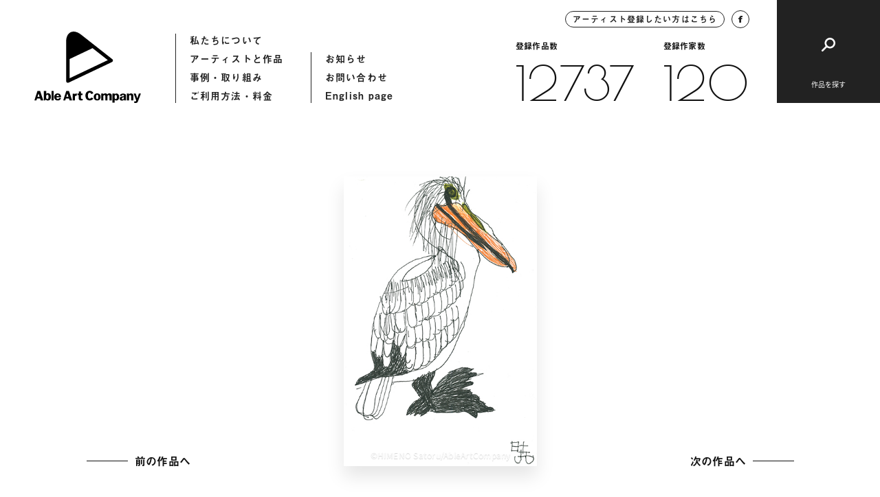

--- FILE ---
content_type: text/html; charset=UTF-8
request_url: https://ableartcom.jp/00111_00105/
body_size: 8306
content:
<!doctype html>
<html>
<head>
  	<meta charset="UTF-8">
	<meta name="viewport" content="width=device-width, initial-scale=1">
	<meta name="format-detection" content="telephone=no">
		<title>00111_00105「はいいろペリカン」 | Able Art Company</title>
	<meta property="og:title" content="00111_00105「はいいろペリカン」 | Able Art Company">
	<meta property="og:type" content="article">
	<meta property="og:url" content="https://ableartcom.jp/00111_00105/">
	<meta property="og:image" content="https://ableartcom.jp/wp-content/uploads/2021/02/x-img16176.jpg">
	<meta name="description" content="エイブルアート・カンパニーは、障害のある人のアートを、デザインを通して社会に発信する組織です。カンパニーアーティストの作品も公開しています。">
	<meta property="og:locale" content="ja_JP">
	<meta property="og:type" content="article">
	<meta property="og:title" content="00111_00105「はいいろペリカン」 | Able Art Company">
	<meta property="og:description" content="エイブルアート・カンパニーは、障害のある人のアートを、デザインを通して社会に発信する組織です。カンパニーアーティストの作品も公開しています。">
	<meta property="og:site_name" content="Able Art Company">
	<meta name="twitter:card" content="summary">
	<meta name="twitter:description" content="エイブルアート・カンパニーは、障害のある人のアートを、デザインを通して社会に発信する組織です。カンパニーアーティストの作品も公開しています。">
	<meta name="twitter:title" content="00111_00105「はいいろペリカン」 | Able Art Company">
	<meta name="twitter:image" content="https://ableartcom.jp/wp-content/uploads/2021/02/x-img16176.jpg">
	<link href="https://ableartcom.jp/wp-content/themes/ableart/assets/img/icon/icon.png" rel="apple-touch-icon" sizes="180x180">
	<link rel="shortcut icon" href="https://ableartcom.jp/wp-content/themes/ableart/assets/img/icon/icon.png">
	<script>
	(function(d) {
		var config = {
			kitId: 'rgw8uwr',
			scriptTimeout: 3000,
			async: true
		},
		h=d.documentElement,t=setTimeout(function(){h.className=h.className.replace(/\bwf-loading\b/g,"")+" wf-inactive";},config.scriptTimeout),tk=d.createElement("script"),f=false,s=d.getElementsByTagName("script")[0],a;h.className+=" wf-loading";tk.src='https://use.typekit.net/'+config.kitId+'.js';tk.async=true;tk.onload=tk.onreadystatechange=function(){a=this.readyState;if(f||a&&a!="complete"&&a!="loaded")return;f=true;clearTimeout(t);try{Typekit.load(config)}catch(e){}};s.parentNode.insertBefore(tk,s)
	})(document);
</script>
  <link href="https://fonts.googleapis.com/css2?family=Poiret+One&display=swap" rel="stylesheet">
	<link rel="stylesheet" href="https://ableartcom.jp/wp-content/themes/ableart/assets/css/style.css?20260125-1952">
	<link rel="stylesheet" href="https://ableartcom.jp/wp-content/themes/ableart/assets/slick/slick.css">
	<script type="text/javascript" src="https://ableartcom.jp/wp-content/themes/ableart/assets/js/jquery-3.3.1.min.js"></script>
	<script type="text/javascript" src="https://ableartcom.jp/wp-content/themes/ableart/assets/slick/slick.min.js"></script>
	<script type="text/javascript" src="https://ableartcom.jp/wp-content/themes/ableart/assets/js/layout.js?20260125-1952"></script>
	<link rel='dns-prefetch' href='//s.w.org' />
<link rel="alternate" type="application/rss+xml" title="Able Art Company &raquo; 00111_00105「はいいろペリカン」 のコメントのフィード" href="https://ableartcom.jp/00111_00105/feed/" />
		<script type="text/javascript">
			window._wpemojiSettings = {"baseUrl":"https:\/\/s.w.org\/images\/core\/emoji\/13.0.1\/72x72\/","ext":".png","svgUrl":"https:\/\/s.w.org\/images\/core\/emoji\/13.0.1\/svg\/","svgExt":".svg","source":{"concatemoji":"https:\/\/ableartcom.jp\/wp-includes\/js\/wp-emoji-release.min.js?ver=5.6.16"}};
			!function(e,a,t){var n,r,o,i=a.createElement("canvas"),p=i.getContext&&i.getContext("2d");function s(e,t){var a=String.fromCharCode;p.clearRect(0,0,i.width,i.height),p.fillText(a.apply(this,e),0,0);e=i.toDataURL();return p.clearRect(0,0,i.width,i.height),p.fillText(a.apply(this,t),0,0),e===i.toDataURL()}function c(e){var t=a.createElement("script");t.src=e,t.defer=t.type="text/javascript",a.getElementsByTagName("head")[0].appendChild(t)}for(o=Array("flag","emoji"),t.supports={everything:!0,everythingExceptFlag:!0},r=0;r<o.length;r++)t.supports[o[r]]=function(e){if(!p||!p.fillText)return!1;switch(p.textBaseline="top",p.font="600 32px Arial",e){case"flag":return s([127987,65039,8205,9895,65039],[127987,65039,8203,9895,65039])?!1:!s([55356,56826,55356,56819],[55356,56826,8203,55356,56819])&&!s([55356,57332,56128,56423,56128,56418,56128,56421,56128,56430,56128,56423,56128,56447],[55356,57332,8203,56128,56423,8203,56128,56418,8203,56128,56421,8203,56128,56430,8203,56128,56423,8203,56128,56447]);case"emoji":return!s([55357,56424,8205,55356,57212],[55357,56424,8203,55356,57212])}return!1}(o[r]),t.supports.everything=t.supports.everything&&t.supports[o[r]],"flag"!==o[r]&&(t.supports.everythingExceptFlag=t.supports.everythingExceptFlag&&t.supports[o[r]]);t.supports.everythingExceptFlag=t.supports.everythingExceptFlag&&!t.supports.flag,t.DOMReady=!1,t.readyCallback=function(){t.DOMReady=!0},t.supports.everything||(n=function(){t.readyCallback()},a.addEventListener?(a.addEventListener("DOMContentLoaded",n,!1),e.addEventListener("load",n,!1)):(e.attachEvent("onload",n),a.attachEvent("onreadystatechange",function(){"complete"===a.readyState&&t.readyCallback()})),(n=t.source||{}).concatemoji?c(n.concatemoji):n.wpemoji&&n.twemoji&&(c(n.twemoji),c(n.wpemoji)))}(window,document,window._wpemojiSettings);
		</script>
		<style type="text/css">
img.wp-smiley,
img.emoji {
	display: inline !important;
	border: none !important;
	box-shadow: none !important;
	height: 1em !important;
	width: 1em !important;
	margin: 0 .07em !important;
	vertical-align: -0.1em !important;
	background: none !important;
	padding: 0 !important;
}
</style>
	<link rel='stylesheet' id='wp-block-library-css'  href='https://ableartcom.jp/wp-includes/css/dist/block-library/style.min.css?ver=5.6.16' type='text/css' media='all' />
<link rel='stylesheet' id='wp-pagenavi-css'  href='https://ableartcom.jp/wp-content/plugins/wp-pagenavi/pagenavi-css.css?ver=2.70' type='text/css' media='all' />
<link rel="https://api.w.org/" href="https://ableartcom.jp/wp-json/" /><link rel="alternate" type="application/json" href="https://ableartcom.jp/wp-json/wp/v2/posts/33227" /><link rel="EditURI" type="application/rsd+xml" title="RSD" href="https://ableartcom.jp/xmlrpc.php?rsd" />
<link rel="wlwmanifest" type="application/wlwmanifest+xml" href="https://ableartcom.jp/wp-includes/wlwmanifest.xml" /> 
<meta name="generator" content="WordPress 5.6.16" />
<link rel="canonical" href="https://ableartcom.jp/00111_00105/" />
<link rel='shortlink' href='https://ableartcom.jp/?p=33227' />
<link rel="alternate" type="application/json+oembed" href="https://ableartcom.jp/wp-json/oembed/1.0/embed?url=https%3A%2F%2Fableartcom.jp%2F00111_00105%2F" />
<link rel="alternate" type="text/xml+oembed" href="https://ableartcom.jp/wp-json/oembed/1.0/embed?url=https%3A%2F%2Fableartcom.jp%2F00111_00105%2F&#038;format=xml" />
</head>
<body data-rsssl=1>
<header class="underpage">
<div class="header_inner">
	<div class="header_hummenu">
		<button id="humMenuButton" class="hum_menu_button">
			<span></span>
			<span></span>
		</button>
	</div>
	<div class="header_left">
		<a class="logo" href="https://ableartcom.jp/"></a>
		<nav>
			<ul>
				<li><a href="https://ableartcom.jp/about">私たちについて</a></li>
				<li><a href="https://ableartcom.jp/artist">アーティストと作品</a></li>
				<li><a href="https://ableartcom.jp/usecase">事例・取り組み</a></li>
				<li><a href="https://ableartcom.jp/guide">ご利用方法・料金</a></li>
			</ul>
			<ul>
				<li><a href="https://ableartcom.jp/information">お知らせ</a></li>
				<li><a href="https://ableartcom.jp/contact">お問い合わせ</a></li>
				<li><a href="https://ableartcom.jp/en/aboutus">English page</a></li>
			</ul>
		</nav>
	</div><!-- header_left -->
	<div class="header_right">
		<div class="data">
			<div class="btn_round">
				<a class="inquiry" href="https://ableartcom.jp/for-artist">アーティスト登録したい方はこちら</a>
				<a class="facebook" target="_blank" href="https://www.facebook.com/ableartcompany">
					<img src="https://ableartcom.jp/wp-content/themes/ableart/assets/img/common/h_fb.svg">
				</a>
			</div>
			<div class="count">
								<div class="count_item">
					<span class="ttl">登録作品数</span>
					<a href="https://ableartcom.jp/work" class="font_en">12737</a>
				</div>
								<div class="count_item">
					<span class="ttl">登録作家数</span>
					<a href="https://ableartcom.jp/artist" class="font_en">120</a>
				</div>
			</div>
		</div>
		<div class="btn_search">
			<button id="btnSearch"><span class="ttl">作品を探す</span></button>
		</div>
	</div><!-- header_right -->
</div><!-- header_inner -->
</header>
  <article id="workDetail" class="page-work-detail underpage loading">
	<div class="comp-loading-bar"><span></span></div>
	<section class="section-main">
		<div class="section_inner">
			<div class="work_main">
				<div class="comp-arrow-button back">
          <a id="previousLink" style="opacity: 0; pointer-events: none;" href="javascript:void(0);"><span class="text">前の作品へ</span><span class="line"></span></a>
				</div>
				<div class="work_thumb">
					<div id="mainImgBox" class="img_box">
                          <img
                id="mainImg" class="blur"
                src="https://ableartcom.jp/wp-content/uploads/2021/02/x-img16176.jpg"
                srcset="https://ableartcom.jp/wp-content/uploads/2021/02/x-img16176.jpg 1440w, https://ableartcom.jp/wp-content/uploads/2021/02/x-img16176.jpg 768w, https://ableartcom.jp/wp-content/uploads/2021/02/x-img16176.jpg 2048w" sizes="(max-width: 600px) 100vw, 600px"
              >
			         													<span id="credit" class="credit">©HIMENO Satoru/AbleArtCompany</span>
											</div>
				</div>
				<div class="comp-arrow-button next">
          <a id="nextLink" style="opacity: 0; pointer-events: none;" href="javascript:void(0);"><span class="text">次の作品へ</span><span class="line"></span></a>
				</div>
			</div><!-- work_main -->
		</div><!-- section_inner -->
	</section>
	<section class="section-work-detail">
		<div class="section_inner">
			<div class="work_info_flex">
				<div class="work_detail">
					<div class="detail_item">
						<span class="detail_ttl">作品データ</span>
						<div class="detail_content">
							<h1 class="work_id">作品ID：00111_00105「はいいろペリカン」</h1>
							<p>2017年 175×120mm ペン、紙</p>
						</div>
					</div>
          				</div><!-- work_detail -->
				<div class="artist_detail">
										<span class="artist_thumb" style="background-image: url(https://ableartcom.jp/wp-content/uploads/2021/01/0111_himeno.jpg)"></span>
					<div class="artist_info">
						<span class="info_ttl">アーティスト</span>
						<h2 class="artist_name">
							<span class="name_en">HIMENO Satoru</span>
							<span class="name_ja">姫野 暁</span>
						</h2>
						<a class="link_txt" href="https://ableartcom.jp/himeno-satoru/">アーティストのページへ</a>
					</div>
				</div><!-- artist_detail -->
			</div><!-- work_info_flex -->
		</div><!-- section_inner -->
	</section>
	<section class="section-contact comp-section-contact">
	<div class="section_inner">
		<h2 class="contact_ttl">作品使用についてのお問い合わせ</h2>
		<p class="contact_desc"><span>作品の使用を希望される企業の方は</span><span>こちらからお気軽にお問い合わせください。</span></p>
		<div class="contact_button">
			<a href="https://ableartcom.jp//contact"><span>お問い合わせ</span></a>
		</div>
	</div><!-- section_inner -->
</section>
  <section class="section-artist comp-section-artist-link border">
	<div class="section_inner">
		<div class="comp-section-title">
			<h2 class="title">
				<span>関連するアーティスト</span>
			</h2>
			<div class="comp-arrow-button">
				<a href="https://ableartcom.jp/artist">
					<span class="text">アーティスト一覧へ</span>
					<span class="line"></span>
				</a>
			</div>
		</div><!-- comp-section-title -->
		<div class="artist_wrap flex_column2">
			
					<div class="artist_item flex_item effect delayed_effect">
						<div class="img_wrap">
							<a href="https://ableartcom.jp/kohayakawa-kiriko/" class="img_box" style="background-image: url(https://ableartcom.jp/wp-content/uploads/2021/01/0097_0072.jpg);"></a>
						</div>
						<div class="txt_wrap">
							<a href="https://ableartcom.jp/kohayakawa-kiriko/">
								<span class="name_en">KOHAYAKAWA Kiriko</span>
								<span class="name_ja">小早川 桐子</span>
							</a>
						</div>
					</div>
					<div class="artist_item flex_item effect delayed_effect">
						<div class="img_wrap">
							<a href="https://ableartcom.jp/somi/" class="img_box" style="background-image: url(https://ableartcom.jp/wp-content/uploads/2021/01/0090_0019.jpg);"></a>
						</div>
						<div class="txt_wrap">
							<a href="https://ableartcom.jp/somi/">
								<span class="name_en">SOMI</span>
								<span class="name_ja">そうみ</span>
							</a>
						</div>
					</div>		</div><!-- artist_wrap -->
		<div class="comp-arrow-button sp_lower_button">
			<a href="https://ableartcom.jp/artist">
				<span class="text">アーティスト一覧へ</span>
				<span class="line"></span>
			</a>
		</div>
	</div><!-- section_inner -->
</section>
	<section class="section-browse-history comp-section-browse-history">
	<div class="section_inner">
		<div class="comp-section-title white">
			<h2 class="title">
				<span>最近見たアーティストと作品</span>
			</h2>
		</div><!-- comp-section-title -->
		<div class="works-list-col5">
			<p class="no_entry">閲覧履歴はありません</p>		</div><!-- works-list-col5 -->
	</div>
</section>
</article>
<script type="text/javascript">
var currentURL = decodeURI(location.href);
var urlBox = [];
urlBox[0] = "https://ableartcom.jp/00111_00167/";
urlBox[1] = "https://ableartcom.jp/00111_00168/";
urlBox[2] = "https://ableartcom.jp/00111_00169/";
urlBox[3] = "https://ableartcom.jp/00111_00170/";
urlBox[4] = "https://ableartcom.jp/00111_00171/";
urlBox[5] = "https://ableartcom.jp/00111_00172/";
urlBox[6] = "https://ableartcom.jp/00111_00173/";
urlBox[7] = "https://ableartcom.jp/00111_00174/";
urlBox[8] = "https://ableartcom.jp/00111_00175/";
urlBox[9] = "https://ableartcom.jp/00111_00176/";
urlBox[10] = "https://ableartcom.jp/00111_00038/";
urlBox[11] = "https://ableartcom.jp/00111_00044/";
urlBox[12] = "https://ableartcom.jp/00111_00045/";
urlBox[13] = "https://ableartcom.jp/00111_00053/";
urlBox[14] = "https://ableartcom.jp/00111_00055/";
urlBox[15] = "https://ableartcom.jp/00111_00056/";
urlBox[16] = "https://ableartcom.jp/00111_00057/";
urlBox[17] = "https://ableartcom.jp/00111_00058/";
urlBox[18] = "https://ableartcom.jp/00111_00059/";
urlBox[19] = "https://ableartcom.jp/00111_00060/";
urlBox[20] = "https://ableartcom.jp/00111_00062/";
urlBox[21] = "https://ableartcom.jp/00111_00063/";
urlBox[22] = "https://ableartcom.jp/00111_00064/";
urlBox[23] = "https://ableartcom.jp/00111_00065/";
urlBox[24] = "https://ableartcom.jp/00111_00081/";
urlBox[25] = "https://ableartcom.jp/00111_00086/";
urlBox[26] = "https://ableartcom.jp/00111_00089/";
urlBox[27] = "https://ableartcom.jp/00111_00093/";
urlBox[28] = "https://ableartcom.jp/00111_00108/";
urlBox[29] = "https://ableartcom.jp/00111_00113/";
urlBox[30] = "https://ableartcom.jp/00111_00165/";
urlBox[31] = "https://ableartcom.jp/00111_00166/";
urlBox[32] = "https://ableartcom.jp/00111_00001/";
urlBox[33] = "https://ableartcom.jp/00111_00002/";
urlBox[34] = "https://ableartcom.jp/00111_00003/";
urlBox[35] = "https://ableartcom.jp/00111_00004/";
urlBox[36] = "https://ableartcom.jp/00111_00005/";
urlBox[37] = "https://ableartcom.jp/00111_00006/";
urlBox[38] = "https://ableartcom.jp/00111_00007/";
urlBox[39] = "https://ableartcom.jp/00111_00008/";
urlBox[40] = "https://ableartcom.jp/00111_00009/";
urlBox[41] = "https://ableartcom.jp/00111_00010/";
urlBox[42] = "https://ableartcom.jp/00111_00011/";
urlBox[43] = "https://ableartcom.jp/00111_00012/";
urlBox[44] = "https://ableartcom.jp/00111_00013/";
urlBox[45] = "https://ableartcom.jp/00111_00014/";
urlBox[46] = "https://ableartcom.jp/00111_00015/";
urlBox[47] = "https://ableartcom.jp/00111_00016/";
urlBox[48] = "https://ableartcom.jp/00111_00017/";
urlBox[49] = "https://ableartcom.jp/00111_00018/";
urlBox[50] = "https://ableartcom.jp/00111_00019/";
urlBox[51] = "https://ableartcom.jp/00111_00020/";
urlBox[52] = "https://ableartcom.jp/00111_00021/";
urlBox[53] = "https://ableartcom.jp/00111_00022/";
urlBox[54] = "https://ableartcom.jp/00111_00023/";
urlBox[55] = "https://ableartcom.jp/00111_00024/";
urlBox[56] = "https://ableartcom.jp/00111_00025/";
urlBox[57] = "https://ableartcom.jp/00111_00026/";
urlBox[58] = "https://ableartcom.jp/00111_00027/";
urlBox[59] = "https://ableartcom.jp/00111_00028/";
urlBox[60] = "https://ableartcom.jp/00111_00029/";
urlBox[61] = "https://ableartcom.jp/00111_00030/";
urlBox[62] = "https://ableartcom.jp/00111_00031/";
urlBox[63] = "https://ableartcom.jp/00111_00032/";
urlBox[64] = "https://ableartcom.jp/00111_00033/";
urlBox[65] = "https://ableartcom.jp/00111_00034/";
urlBox[66] = "https://ableartcom.jp/00111_00035/";
urlBox[67] = "https://ableartcom.jp/00111_00036/";
urlBox[68] = "https://ableartcom.jp/00111_00037/";
urlBox[69] = "https://ableartcom.jp/00111_00039/";
urlBox[70] = "https://ableartcom.jp/00111_00040/";
urlBox[71] = "https://ableartcom.jp/00111_00041/";
urlBox[72] = "https://ableartcom.jp/00111_00042/";
urlBox[73] = "https://ableartcom.jp/00111_00043/";
urlBox[74] = "https://ableartcom.jp/00111_00046/";
urlBox[75] = "https://ableartcom.jp/00111_00047/";
urlBox[76] = "https://ableartcom.jp/00111_00048/";
urlBox[77] = "https://ableartcom.jp/00111_00049/";
urlBox[78] = "https://ableartcom.jp/00111_00050/";
urlBox[79] = "https://ableartcom.jp/00111_00051/";
urlBox[80] = "https://ableartcom.jp/00111_00052/";
urlBox[81] = "https://ableartcom.jp/00111_00054/";
urlBox[82] = "https://ableartcom.jp/00111_00061/";
urlBox[83] = "https://ableartcom.jp/00111_00066/";
urlBox[84] = "https://ableartcom.jp/00111_00067/";
urlBox[85] = "https://ableartcom.jp/00111_00068/";
urlBox[86] = "https://ableartcom.jp/00111_00069/";
urlBox[87] = "https://ableartcom.jp/00111_00070/";
urlBox[88] = "https://ableartcom.jp/00111_00071/";
urlBox[89] = "https://ableartcom.jp/00111_00072/";
urlBox[90] = "https://ableartcom.jp/00111_00073/";
urlBox[91] = "https://ableartcom.jp/00111_00074/";
urlBox[92] = "https://ableartcom.jp/00111_00075/";
urlBox[93] = "https://ableartcom.jp/00111_00076/";
urlBox[94] = "https://ableartcom.jp/00111_00077/";
urlBox[95] = "https://ableartcom.jp/00111_00078/";
urlBox[96] = "https://ableartcom.jp/00111_00079/";
urlBox[97] = "https://ableartcom.jp/00111_00080/";
urlBox[98] = "https://ableartcom.jp/00111_00082/";
urlBox[99] = "https://ableartcom.jp/00111_00083/";
urlBox[100] = "https://ableartcom.jp/00111_00084/";
urlBox[101] = "https://ableartcom.jp/00111_00085/";
urlBox[102] = "https://ableartcom.jp/00111_00087/";
urlBox[103] = "https://ableartcom.jp/00111_00088/";
urlBox[104] = "https://ableartcom.jp/00111_00090/";
urlBox[105] = "https://ableartcom.jp/00111_00091/";
urlBox[106] = "https://ableartcom.jp/00111_00092/";
urlBox[107] = "https://ableartcom.jp/00111_00094/";
urlBox[108] = "https://ableartcom.jp/00111_00095/";
urlBox[109] = "https://ableartcom.jp/00111_00096/";
urlBox[110] = "https://ableartcom.jp/00111_00097/";
urlBox[111] = "https://ableartcom.jp/00111_00098/";
urlBox[112] = "https://ableartcom.jp/00111_00099/";
urlBox[113] = "https://ableartcom.jp/00111_00100/";
urlBox[114] = "https://ableartcom.jp/00111_00101/";
urlBox[115] = "https://ableartcom.jp/00111_00102/";
urlBox[116] = "https://ableartcom.jp/00111_00103/";
urlBox[117] = "https://ableartcom.jp/00111_00104/";
urlBox[118] = "https://ableartcom.jp/00111_00105/";
urlBox[119] = "https://ableartcom.jp/00111_00106/";
urlBox[120] = "https://ableartcom.jp/00111_00107/";
urlBox[121] = "https://ableartcom.jp/00111_00109/";
urlBox[122] = "https://ableartcom.jp/00111_00110/";
urlBox[123] = "https://ableartcom.jp/00111_00111/";
urlBox[124] = "https://ableartcom.jp/00111_00112/";
urlBox[125] = "https://ableartcom.jp/00111_00114/";
urlBox[126] = "https://ableartcom.jp/00111_00115/";
urlBox[127] = "https://ableartcom.jp/00111_00116/";
urlBox[128] = "https://ableartcom.jp/00111_00117/";
urlBox[129] = "https://ableartcom.jp/00111_00118/";
urlBox[130] = "https://ableartcom.jp/00111_00119/";
urlBox[131] = "https://ableartcom.jp/00111_00120/";
urlBox[132] = "https://ableartcom.jp/00111_00121/";
urlBox[133] = "https://ableartcom.jp/00111_00122/";
urlBox[134] = "https://ableartcom.jp/00111_00123/";
urlBox[135] = "https://ableartcom.jp/00111_00124/";
urlBox[136] = "https://ableartcom.jp/00111_00125/";
urlBox[137] = "https://ableartcom.jp/00111_00126/";
urlBox[138] = "https://ableartcom.jp/00111_00127/";
urlBox[139] = "https://ableartcom.jp/00111_00128/";
urlBox[140] = "https://ableartcom.jp/00111_00129/";
urlBox[141] = "https://ableartcom.jp/00111_00130/";
urlBox[142] = "https://ableartcom.jp/00111_00131/";
urlBox[143] = "https://ableartcom.jp/00111_00132/";
urlBox[144] = "https://ableartcom.jp/00111_00133/";
urlBox[145] = "https://ableartcom.jp/00111_00134/";
urlBox[146] = "https://ableartcom.jp/00111_00135/";
urlBox[147] = "https://ableartcom.jp/00111_00136/";
urlBox[148] = "https://ableartcom.jp/00111_00137/";
urlBox[149] = "https://ableartcom.jp/00111_00138/";
urlBox[150] = "https://ableartcom.jp/00111_00139/";
urlBox[151] = "https://ableartcom.jp/00111_00140/";
urlBox[152] = "https://ableartcom.jp/00111_00141/";
urlBox[153] = "https://ableartcom.jp/00111_00142/";
urlBox[154] = "https://ableartcom.jp/00111_00143/";
urlBox[155] = "https://ableartcom.jp/00111_00144/";
urlBox[156] = "https://ableartcom.jp/00111_00145/";
urlBox[157] = "https://ableartcom.jp/00111_00146/";
urlBox[158] = "https://ableartcom.jp/00111_00147/";
urlBox[159] = "https://ableartcom.jp/00111_00148/";
urlBox[160] = "https://ableartcom.jp/00111_00149/";
urlBox[161] = "https://ableartcom.jp/00111_00150/";
urlBox[162] = "https://ableartcom.jp/00111_00151/";
urlBox[163] = "https://ableartcom.jp/00111_00152/";
urlBox[164] = "https://ableartcom.jp/00111_00153/";
urlBox[165] = "https://ableartcom.jp/00111_00154/";
urlBox[166] = "https://ableartcom.jp/00111_00155/";
urlBox[167] = "https://ableartcom.jp/00111_00156/";
urlBox[168] = "https://ableartcom.jp/00111_00157/";
urlBox[169] = "https://ableartcom.jp/00111_00158/";
urlBox[170] = "https://ableartcom.jp/00111_00159/";
urlBox[171] = "https://ableartcom.jp/00111_00160/";
urlBox[172] = "https://ableartcom.jp/00111_00161/";
urlBox[173] = "https://ableartcom.jp/00111_00162/";
urlBox[174] = "https://ableartcom.jp/00111_00163/";
urlBox[175] = "https://ableartcom.jp/00111_00164/";
  var currentNum = urlBox.indexOf(currentURL);
  var previousNum = currentNum - 1;
  var nextNum = currentNum + 1;
  console.log('currentURL:' + currentURL);
  console.log('currentNum:' + currentNum);
  if(urlBox[previousNum] != undefined && urlBox[previousNum].length > 1){
    $('#previousLink').attr('href', urlBox[previousNum]);
    $('#previousLink').attr('style', '');
  }
  if(urlBox[nextNum] != undefined && urlBox[nextNum].length > 1){
    $('#nextLink').attr('href', urlBox[nextNum]);
    $('#nextLink').attr('style', '');
  }
</script>
<div id="fixedHeader" class="comp-fixed-header">
	<div class="header_inner">
		<div class="header_left">
			<a class="logo" href="https://ableartcom.jp/"></a>
			<nav>
				<ul>
					<li><a href="https://ableartcom.jp/about">私たちについて</a></li>
					<li><a href="https://ableartcom.jp/artist">アーティストと作品</a></li>
					<li><a href="https://ableartcom.jp/usecase">作品の使用事例</a></li>
					<li><a href="https://ableartcom.jp/guide">ご利用方法・料金</a></li>
				</ul>
				<ul>
					<li><a href="https://ableartcom.jp/information">お知らせ</a></li>
					<li><a href="https://ableartcom.jp/contact">お問い合わせ</a></li>
					<li><a href="https://ableartcom.jp/en/aboutus">English page</a></li>
				</ul>
			</nav>
		</div><!-- header_left -->
		<div class="header_right">
			<div class="data">
				<div class="btn_round">
					<a class="inquiry" href="https://ableartcom.jp/for-artist">アーティスト登録したい方はこちら</a>
					<a class="facebook" target="_blank" href="https://www.facebook.com/ableartcompany">
						<img src="https://ableartcom.jp/wp-content/themes/ableart/assets/img/common/h_fb.svg">
					</a>
				</div>
			</div>
			<div class="btn_search">
				<button id="btnSearch02"></button>
			</div>
		</div><!-- header_right -->
	</div><!-- header_inner -->
</div><!-- comp-fixed-header -->
<div id="searchHummenu" class="search-hummenu">
	<button id="humClose" class="hum_close"></button>
	<span class="hum_sp_ttl">作品を探す</span>
	<div class="search_inner">
		<div class="height_adjust"></div>
		<div class="content">
			<div class="search_upper flex_column2">
				<div class="search_box flex_item fade_box">
					<button class="search_ttl"><span>モチーフ</span></button>
					<div class="search_toggle">
						<div class="toggle_inner">
							<div class="search_item">
  <a class="parent" href="https://ableartcom.jp//category/people/">人物</a>
</div>
<div class="search_item">
  <a class="parent" href="https://ableartcom.jp//category/food/">食べ物</a>
</div>
<div class="search_item">
  <a class="parent" href="https://ableartcom.jp//category/typography/">文字</a>
</div>
<div class="search_item">
  <a class="parent" href="https://ableartcom.jp//category/animal/">動物(生き物)</a>
  <div class="child">
    <a href="https://ableartcom.jp/category/animal/bird/">鳥</a>
    <a href="https://ableartcom.jp/category/animal/cat/">猫</a>
    <a href="https://ableartcom.jp/category/animal/other-animal/">その他の動物</a>
  </div>
</div>
<div class="search_item">
  <a class="parent" href="https://ableartcom.jp/category/animal/nature-scene">自然・風景</a>
  <div class="child">
    <a href="https://ableartcom.jp/category/animal/nature-scene/flower">花</a>
    <a href="https://ableartcom.jp/category/animal/nature-scene/plant">植物</a>
    <a href="https://ableartcom.jp/category/animal/nature-scene/scene">風景</a>
    <a href="https://ableartcom.jp/category/animal/nature-scene/other-scene">その他の風景</a>
  </div>
</div>
<div class="search_item">
  <a class="parent" href="https://ableartcom.jp/category/season/">季節</a>
  <div class="child">
    <a href="https://ableartcom.jp/category/season/spring">春</a>
    <a href="https://ableartcom.jp/category/season/summer">夏</a>
    <a href="https://ableartcom.jp/category/season/autumn">秋</a>
    <a href="https://ableartcom.jp/category/season/winter">冬</a>
  </div>
</div>
						</div>
					</div><!-- search_toggle -->
				</div><!-- search_box -->
				<div class="search_box flex_item fade_box">
					<button class="search_ttl"><span>イメージ・画風</span></button>
					<div class="search_toggle">
						<div class="toggle_inner">
							<div class="search_item">
  <a class="parent" href="https://ableartcom.jp/image/abstract/">抽象</a>
</div>
<div class="search_item">
  <a class="parent" href="https://ableartcom.jp/image/cute">キュート</a>
</div>
<div class="search_item">
  <a class="parent" href="https://ableartcom.jp/image/line">線画</a>
</div>
<div class="search_item">
  <a class="parent" href="https://ableartcom.jp/image/fantasic">ファンタジック</a>
</div>
<div class="search_item">
  <a class="parent" href="https://ableartcom.jp/image/pop">ポップ</a>
</div>
<div class="search_item">
  <a class="parent" href="https://ableartcom.jp/image/stylish">スタイリッシュ</a>
</div>
<div class="search_item column4">
  <a class="parent" href="https://ableartcom.jp/image/colorful">カラフル</a>
</div>
<div class="search_item column4">
  <a class="parent" href="https://ableartcom.jp/image/warm-colors">暖色</a>
</div>
<div class="search_item column4">
  <a class="parent" href="https://ableartcom.jp/image/cool-colors">寒色</a>
</div>
<div class="search_item column4">
  <a class="parent" href="https://ableartcom.jp/image/monotone">モノトーン</a>
</div>
						</div>
					</div><!-- search_toggle -->
				</div><!-- search_box -->
			</div><!-- search_upper -->
			<div class="search_middle">
				<div class="search_box flex_item fade_box">
					<button class="search_ttl"><span>都道府県(出身・在住など)</span></button>
					<div class="search_toggle">
						<div class="toggle_inner">
							<div class="pref_list">
								<a href="https://ableartcom.jp/birth-place/hokkaido">北海道</a>
<a href="https://ableartcom.jp/birth-place/aomori">青森県</a>
<a href="https://ableartcom.jp/birth-place/iwate">岩手県</a>
<a href="https://ableartcom.jp/birth-place/miyagi">宮城県</a>
<a href="https://ableartcom.jp/birth-place/akita">秋田県</a>
<a href="https://ableartcom.jp/birth-place/yamagata">山形県</a>
<a href="https://ableartcom.jp/birth-place/fukushima">福島県</a>
<a href="https://ableartcom.jp/birth-place/ibaraki">茨城県</a>
<a href="https://ableartcom.jp/birth-place/tochigi">栃木県</a>
<a href="https://ableartcom.jp/birth-place/gunma">群馬県</a>
<a href="https://ableartcom.jp/birth-place/saitama">埼玉県</a>
<a href="https://ableartcom.jp/birth-place/chiba">千葉県</a>
<a href="https://ableartcom.jp/birth-place/tokyo">東京都</a>
<a href="https://ableartcom.jp/birth-place/kanagawa">神奈川県</a>
<a href="https://ableartcom.jp/birth-place/niigata">新潟県</a>
<a href="https://ableartcom.jp/birth-place/toyama">富山県</a>
<a href="https://ableartcom.jp/birth-place/ishikawa">石川県</a>
<a href="https://ableartcom.jp/birth-place/fukui">福井県</a>
<a href="https://ableartcom.jp/birth-place/yamanashi">山梨県</a>
<a href="https://ableartcom.jp/birth-place/nagano">長野県</a>
<a href="https://ableartcom.jp/birth-place/gifu">岐阜県</a>
<a href="https://ableartcom.jp/birth-place/shizuoka">静岡県</a>
<a href="https://ableartcom.jp/birth-place/aichi">愛知県</a>
<a href="https://ableartcom.jp/birth-place/mie">三重県</a>
<a href="https://ableartcom.jp/birth-place/shiga">滋賀県</a>
<a href="https://ableartcom.jp/birth-place/kyoto">京都府</a>
<a href="https://ableartcom.jp/birth-place/osaka">大阪府</a>
<a href="https://ableartcom.jp/birth-place/hyogo">兵庫県</a>
<a href="https://ableartcom.jp/birth-place/nara">奈良県</a>
<a href="https://ableartcom.jp/birth-place/wakayama">和歌山県</a>
<a href="https://ableartcom.jp/birth-place/tottori">鳥取県</a>
<a href="https://ableartcom.jp/birth-place/shimane">島根県</a>
<a href="https://ableartcom.jp/birth-place/okayama">岡山県</a>
<a href="https://ableartcom.jp/birth-place/hiroshima">広島県</a>
<a href="https://ableartcom.jp/birth-place/yamaguchi">山口県</a>
<a href="https://ableartcom.jp/birth-place/tokushima">徳島県</a>
<a href="https://ableartcom.jp/birth-place/kagawa">香川県</a>
<a href="https://ableartcom.jp/birth-place/ehime">愛媛県</a>
<a href="https://ableartcom.jp/birth-place/kochi">高知県</a>
<a href="https://ableartcom.jp/birth-place/fukuoka">福岡県</a>
<a href="https://ableartcom.jp/birth-place/saga">佐賀県</a>
<a href="https://ableartcom.jp/birth-place/nagasaki">長崎県</a>
<a href="https://ableartcom.jp/birth-place/kumamoto">熊本県</a>
<a href="https://ableartcom.jp/birth-place/oita">大分県</a>
<a href="https://ableartcom.jp/birth-place/miyazaki">宮崎県</a>
<a href="https://ableartcom.jp/birth-place/kagoshima">鹿児島県</a>
<a href="https://ableartcom.jp/birth-place/okinawa">沖縄県</a>
							</div>
						</div>
					</div><!-- search_toggle -->
				</div><!-- search_box -->
			</div><!-- search_middle -->
			<div class="search_lower">
				<div class="keyword_flex fade_box">
					<span class="key_ttl">キーワードから探す</span>
					<div id="headerSearchButton" class="key_input function-search">
						<input type="text" name="keyword" placeholder="キーワードを入れて検索">
						<button id="" class="search_submit">検索</button>
					</div>
				</div>
				<div class="links_wrap fade_box">
					<div class="comp-arrow-button white">
						<a href="https://ableartcom.jp/artist">
							<span class="text">アーティスト一覧へ</span>
							<span class="line"></span>
						</a>
					</div>
					<div class="comp-arrow-button white">
						<a href="https://ableartcom.jp/work">
							<span class="text">作品一覧へ</span>
							<span class="line"></span>
						</a>
					</div>
				</div>
			</div><!-- search_lower -->
		</div><!-- content -->
	</div><!-- search_inner -->
</div><!-- search-hummenu -->
<div id="menuHum" class="menu_hum">
	<button id="humClose2" class="hum_close"></button>
	<div class="search_inner">
		<div class="height_adjust"></div>
		<div class="content">
			<nav>
				<ul class="fade_box">
					<li><a href="https://ableartcom.jp/about">私たちについて</a></li>
					<li><a href="https://ableartcom.jp/artist">アーティストと作品</a></li>
					<li><a href="https://ableartcom.jp/usecase">作品の使用事例</a></li>
					<li><a href="https://ableartcom.jp/guide">ご利用方法・料金</a></li>
				</ul>
				<ul class="fade_box">
					<li><a href="https://ableartcom.jp/information">お知らせ</a></li>
					<li><a href="https://ableartcom.jp/contact">お問い合わせ</a></li>
					<li><a href="https://ableartcom.jp/en/aboutus">English page</a></li>
				</ul>
				<ul class="full fade_box">
					<li><a class="inquiry" href="https://ableartcom.jp/for-artist">アーティスト登録したい方はこちら</a></li>
				</ul>
			</nav>
			<div class="menu_lower">
				<div class="facebook fade_box">
					<a target="_blank" href="https://www.facebook.com/ableartcompany">
						<img src="https://ableartcom.jp/wp-content/themes/ableart/assets/img/common/h_fb.svg">
					</a>
				</div>
				<div class="count fade_box">
					<div class="count_item">
						<span class="ttl">登録作品数</span>
												<a href="https://ableartcom.jp/work" class="font_en">12737</a>
					</div>
					<div class="count_item">
						<span class="ttl">登録作家数</span>
												<a href="https://ableartcom.jp/artist" class="font_en">120</a>
					</div>
				</div>
			</div><!-- menu_lower -->
		</div><!-- content -->
	</div><!-- search_inner -->
</div><!-- menu_hum -->
<footer class="footer">
  <div class="footer_inner">
    <div class="footer_office">
      <span class="ofice_ttl">事務局</span>
              <div class="office_item">
          <span class="title">本部事務局</span>
          <div class="contents">
            <p>〒630-8044<span>奈良県奈良市六条西3-25-4</span><span>一般財団法人たんぽぽの家内</span></p>            <p>Tel：0742-43-7055　Fax：0742-49-5501</p>
          </div>
        </div>
                <div class="office_item">
          <span class="title">東北事務局</span>
          <div class="contents">
            <p>〒980-0011 <span>宮城県仙台市青葉区上杉4-1-50</span></p>
<p>NPO法人エイブル・アート・ジャパン内</p>            <p><p>Tel：070-5328-4208　Fax：022-774-1576</p></p>
          </div>
        </div>
                <div class="office_item">
          <span class="title">東京事務局</span>
          <div class="contents">
            <p>〒108-0074<span>東京都港区高輪2-15-24</span><span>三愛ビル竹館2階203号</span></p>
<p>NPO法人エイブル・アート・ジャパン内</p>            <p><p>Tel：03-6277-2802</p>
          </div>
        </div>
                <div class="office_item">
          <span class="title">関西事務局</span>
          <div class="contents">
            <p>〒639-0231<span>奈良県香芝市下田西 2-8-1</span><span>Good Job! センター香芝内</span></p>            <p>Tel：0745-44-8229　Fax：0745-44-8230</p>
          </div>
        </div>
                <div class="office_item">
          <span class="title">九州事務局</span>
          <div class="contents">
            <p>〒815-0041<span>福岡県福岡市南区野間 3-19-26</span><span>NPO 法人まる内</span></p>            <p>Tel：092-562-8684　Fax：092-562-8688</p>
          </div>
        </div>
            </div><!-- footer_office -->
    <div class="footer_lower">
      <div class="store_link">
        <a target="_blank" href="https://goodjob-online.com/eccube/html/">
          <span>障害のある人とのモノづくり・</span>
          <span>コトづくりから生まれた魅力的な商品</span>
          <span class="img_wrap">
            <img src="https://ableartcom.jp/wp-content/themes/ableart/assets/img/common/store_logo.svg">
          </span>
        </a>
      </div>
      <p class="copyright"><a href="https://ableartcom.jp/privacy-policy">プライバシーポリシー</a>　© Able Art Company</p>
    </div>
  </div><!-- footer_inner -->
  <div id="returnTop" class="return_top">
    <button><span class="line"></span><span class="text">Pagetop</span></button>
  </div>
</footer>
<script type='text/javascript' src='https://ableartcom.jp/wp-includes/js/wp-embed.min.js?ver=5.6.16' id='wp-embed-js'></script>
</body>
</html>
